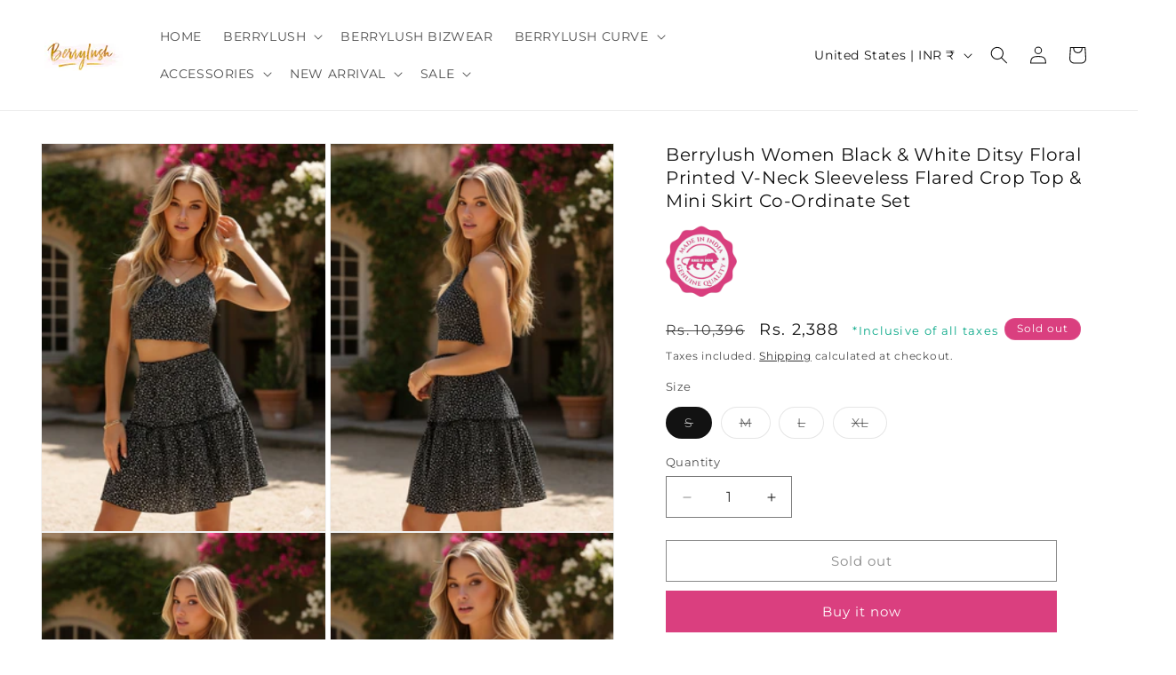

--- FILE ---
content_type: text/javascript
request_url: https://svc.nitrocommerce.ai/v1/services/shopify/xshopify.js?_t=56b8f2c8-0b67-4ba7-a6dd-0190bc6ed7c5&shop=berrylush.myshopify.com
body_size: 114
content:
 (function(n,i,t,r,o) { var a,m;n['NitroObject']=o;n[o]=n[o]||function(){(n[o].q=n[o].q||[]).push(arguments)},n[o].l=1*new Date();n[o].h=r;a=i.createElement(t),a.setAttribute('data-cfasync', 'false'),m=i.getElementsByTagName(t)[0];a.id='ntro-scrpt';a.async=1;a.src=r;m.parentNode.insertBefore(a,m)})(window,document,'script', 'https://x.nitrocommerce.ai/nitro.js?_=2659bb04df6ad79eebf63007cf8fca9d4f52365b','nitro');nitro('configure', '56b8f2c8-0b67-4ba7-a6dd-0190bc6ed7c5', 'shopify', 'https://t.makehook.ws');